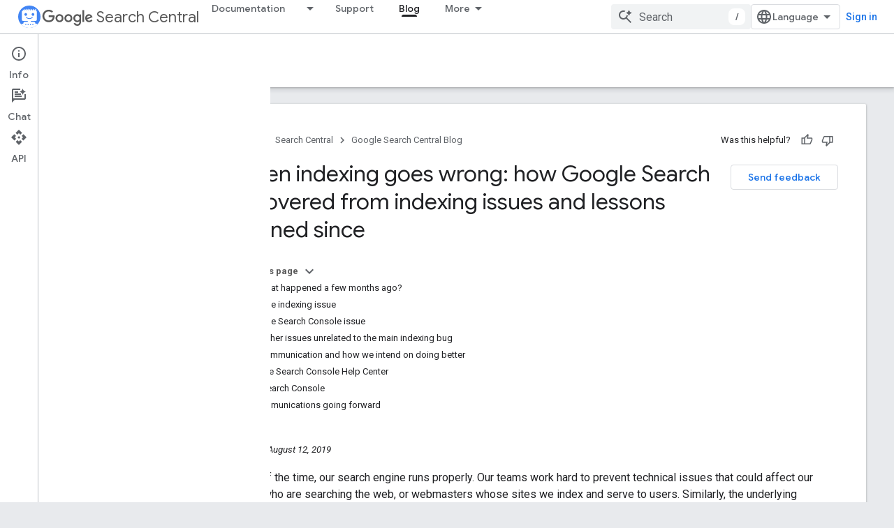

--- FILE ---
content_type: text/html; charset=UTF-8
request_url: https://feedback-pa.clients6.google.com/static/proxy.html?usegapi=1&jsh=m%3B%2F_%2Fscs%2Fabc-static%2F_%2Fjs%2Fk%3Dgapi.lb.en.OE6tiwO4KJo.O%2Fd%3D1%2Frs%3DAHpOoo_Itz6IAL6GO-n8kgAepm47TBsg1Q%2Fm%3D__features__
body_size: 79
content:
<!DOCTYPE html>
<html>
<head>
<title></title>
<meta http-equiv="X-UA-Compatible" content="IE=edge" />
<script type="text/javascript" nonce="yLv5xShN3fpm86O62c2DqQ">
  window['startup'] = function() {
    googleapis.server.init();
  };
</script>
<script type="text/javascript"
  src="https://apis.google.com/js/googleapis.proxy.js?onload=startup" async
  defer nonce="yLv5xShN3fpm86O62c2DqQ"></script>
</head>
<body>
</body>
</html>


--- FILE ---
content_type: text/javascript
request_url: https://www.gstatic.com/devrel-devsite/prod/v3df8aae39978de8281d519c083a1ff09816fe422ab8f1bf9f8e360a62fb9949d/developers/js/devsite_devsite_sitemask_module.js
body_size: -866
content:
(function(_ds){var window=this;var a2=class extends _ds.kk{static get observedAttributes(){return["visible"]}constructor(){super();this.eventHandler=new _ds.v}connectedCallback(){this.eventHandler.listen(document.body,"devsite-sitemask-show",()=>{this.show()});this.eventHandler.listen(document.body,"keydown",a=>{a.key==="Escape"&&this.hasAttribute("visible")&&(a.preventDefault(),a.stopPropagation(),this.hide())});this.eventHandler.listen(document.body,"devsite-sitemask-hide",()=>{this.hide()});this.eventHandler.listen(this,"click",
()=>{this.hide()})}attributeChangedCallback(a,b,c){a==="visible"&&(c==null?this.dispatchEvent(new CustomEvent("devsite-sitemask-hidden",{bubbles:!0})):this.dispatchEvent(new CustomEvent("devsite-sitemask-visible",{bubbles:!0})))}disconnectedCallback(){this.eventHandler.removeAll()}show(){this.setAttribute("visible",this.getAttribute("visible")||"")}hide(){this.removeAttribute("visible")}};a2.prototype.hide=a2.prototype.hide;a2.prototype.show=a2.prototype.show;a2.prototype.disconnectedCallback=a2.prototype.disconnectedCallback;
a2.prototype.attributeChangedCallback=a2.prototype.attributeChangedCallback;a2.prototype.connectedCallback=a2.prototype.connectedCallback;try{customElements.define("devsite-sitemask",a2)}catch(a){console.warn("Unrecognized DevSite custom element - DevsiteSitemask",a)};})(_ds_www);
